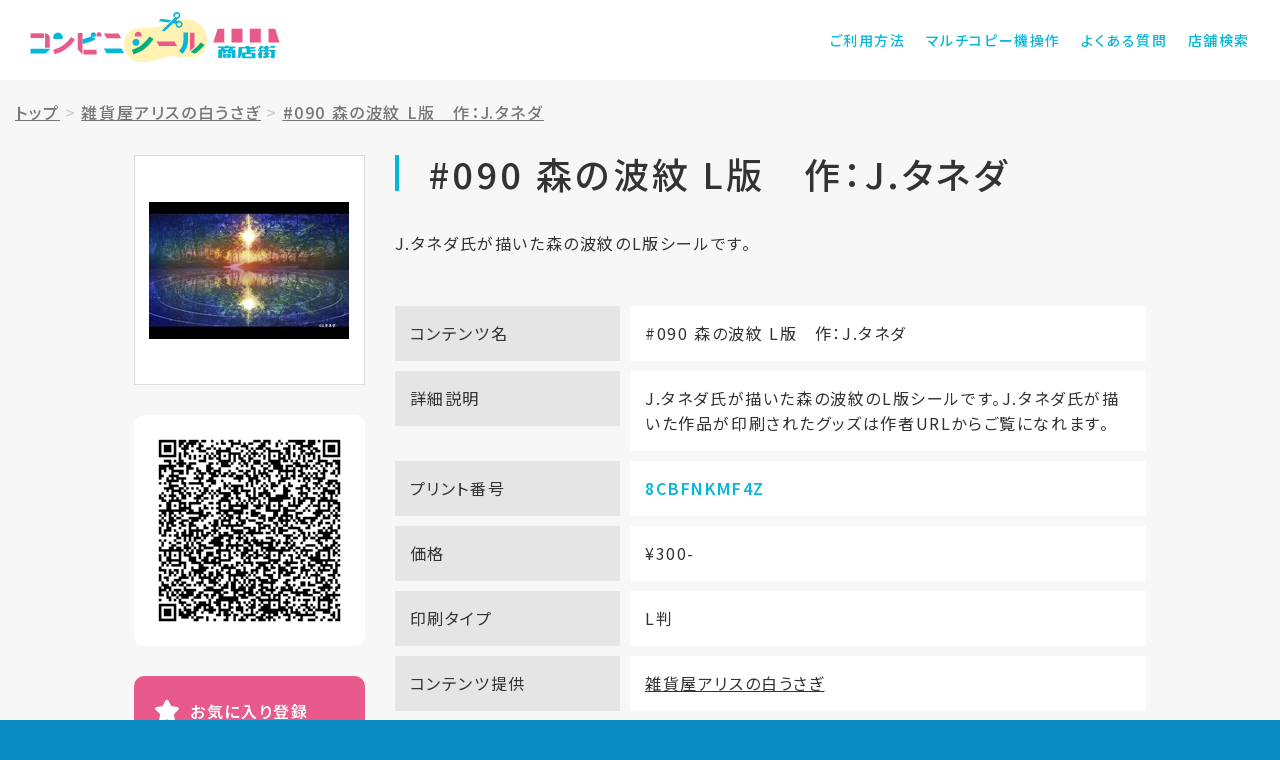

--- FILE ---
content_type: text/html; charset=UTF-8
request_url: https://shop.cvs-seal.net/detail?id=602f66d7e9924523b9074b03
body_size: 4825
content:
<!DOCTYPE html>
<html lang="ja">
<head>
<!-- Global site tag (gtag.js) - Google Analytics -->
<script async src="https://www.googletagmanager.com/gtag/js?id=UA-172952045-2"></script>
<script>
window.dataLayer = window.dataLayer || [];
function gtag(){dataLayer.push(arguments);}
gtag('js', new Date());
gtag('config', 'UA-172952045-2');
</script>
<meta charset="utf-8">

<meta http-equiv="X-UA-Compatible" content="IE=edge">
<!-- <meta name="viewport" content="width=device-width, initial-scale=1"> -->
<meta name="viewport" content="width=device-width,initial-scale=1.0,minimum-scale=1.0">
<!-- <meta name="viewport" content="width=device-width,initial-scale=1.0,minimum-scale=1.0,maximum-scale=1.0,user-scalable=no"> -->
<meta name="description" content="コンビニシール商店街">
<meta name="keywords" content="コンビニ,シール"/>
<meta name="author" content="Busica Ltd.">
<meta name="format-detection" content="telephone=no">
<title>コンビニシール商店街</title>
<!-- Bootstrap core CSS -->
<link href="/static/biziseal/shotengai_site/assets/css/bootstrap.min.css" rel="stylesheet">
<!-- IE10 viewport hack for Surface/desktop Windows 8 bug -->
<link href="/static/biziseal/shotengai_site/assets/css/ie10-viewport-bug-workaround.css" rel="stylesheet">
<!-- block-grid -->
<link href="/static/biziseal/shotengai_site/assets/css/block-grid.css" rel="stylesheet" type="text/css">
<!-- Custom styles -->
<link href="/static/biziseal/shotengai_site/assets/css/style.css?id=202012211504" rel="stylesheet">
<!-- IE10 viewport hack for Surface/desktop Windows 8 bug -->
<script src="/static/biziseal/shotengai_site/assets/js/ie10-viewport-bug-workaround.js"></script>
<!-- HTML5 shim and Respond.js for IE8 support of HTML5 elements and media queries -->
<!--[if lt IE 9]>
<script src="/static/biziseal/shotengai_site/assets/js/html5shiv.min.js"></script>
<script src="/static/biziseal/shotengai_site/assets/js/respond.min.js"></script>
<![endif]-->
<!-- Favicons -->
<link rel="apple-touch-icon" sizes="180x180" href="/static/biziseal/shotengai_site/assets/img/favicon/apple-touch-icon.png">
<link rel="icon" type="image/png" sizes="32x32" href="/static/biziseal/shotengai_site/assets/img/favicon/favicon-32x32.png">
<link rel="icon" type="image/png" sizes="16x16" href="/static/biziseal/shotengai_site/assets/img/favicon/favicon-16x16.png">
<link rel="manifest" href="/static/biziseal/shotengai_site/assets/img/favicon/site.webmanifest">
<link rel="mask-icon" href="/static/biziseal/shotengai_site/assets/img/favicon/safari-pinned-tab.svg" color="#e85a8b">
<meta name="msapplication-TileColor" content="#da532c">
<meta name="theme-color" content="#ffffff">
<!-- Loader -->
<script src="/static/biziseal/shotengai_site/assets/js/pace.min.js"></script>
</head>
<body>
<!-- Header -->
<header>
<div class="hdCmn">
<div class="container">
<div class="hdCmn_inner">
<h1><a href="/">コンビニシール商店街</a></h1>
<div class="hdBtn" id="hdBtn"><div class="hum"><span></span><span></span><span></span></div></div>
<div class="hdMenu" id="hdMenu">
<nav>
<ul>
<li class="use"><a href="/content/howto_use.html">ご利用方法</a></li>
<li class="mfp"><a href="/content/mfp.html">マルチコピー機操作</a></li>
<li class="faq"><a href="/content/q_and_a.html">よくある質問</a></li>
<li class="shop"><a href="https://networkprint.ne.jp/search_store/map.html" target="_blank">店舗検索</a></li>
</ul>
</nav>
</div>
</div>
</div>
</div>
</header>
<!-- Main -->
<main>
<!-- Article -->
<article>
<div class="sticker_detail" style="padding-top: 0px;">

<div class="container">
<!--パンくず - ここから-->
<style>
.breadcrumb > li + li:before {content: ">";}
.breadcrumb {padding:20px 15px;background-color:transparent;line-height: normal;}
</style>
<div class="row" style="width:100%;">
<ol class="breadcrumb">
<li><a href="/"> <u>トップ</u></a></li>

<li><a href="/shop?id=60093a36e9924581bd92d5e8"><u>雑貨屋アリスの白うさぎ</u></a></li>

<li><a href="#"><u>#090 森の波紋 L版　作：J.タネダ</u></a></li>
</ol>
</div>
<!--パンくず - ここまで-->
<div class="row">
<div class="col-lg-10 col-lg-offset-1 col-md-12 col-md-offset-0">
<div class="row">
<div class="col-md-9 col-md-push-3 col-sm-8 col-sm-push-4 col-xs-12">
<div class="sticker_detail_title">
<h1 id="seal_content_name">#090 森の波紋 L版　作：J.タネダ</h1>
<p id="seal_content_description">J.タネダ氏が描いた森の波紋のL版シールです。</p>
</div>
<div class="sticker_detail_img forSP" onclick="showModal()">
<div class="inner">
<img class="imgGuard" src="/static/user_data/60093a36e9924581bd92d5e6/thumbnail/thumbs_602f66d7e9924523b9074b03.jpg?app_token=x8Hneh-x918thnel*e9ig" ;/>
</div>
</div>
<div class="sticker_detail_info">
<dl>
<dt>コンテンツ名</dt>
<dd id="seal_content_name2">#090 森の波紋 L版　作：J.タネダ</dd>
</dl>

<dl id="show_shopstreet_content_detail_text">
<dt>詳細説明</dt>
<dd id="shopstreet_content_detail_text">J.タネダ氏が描いた森の波紋のL版シールです。J.タネダ氏が描いた作品が印刷されたグッズは作者URLからご覧になれます。</dd>
</dl>

<dl>
<dt>プリント番号</dt>
<dd><span id="print_unique_id">8CBFNKMF4Z</span></dd>
</dl>
<dl>
<dt>価格</dt>
<dd id="price">¥300-</dd>
</dl>
<dl>
<dt>印刷タイプ</dt>
<dd id="paper_size">L判</dd>
</dl>
<dl>
<dt>コンテンツ提供</dt>
<dd id="company_name"><a href="/shop?id=60093a36e9924581bd92d5e8">雑貨屋アリスの白うさぎ</a></dd>
</dl>

<dl id="authors">
<dt>作者名</dt>
<dd>J.タネダ</dd>
</dl>


<dl id="show_shopstreet_content_detail_url">
<dt>作者URL</dt>
<dd id="shopstreet_content_detail_url"><a href="https://youroriginal.thebase.in/categories/1688182">情報を見る</a></dd>
</dl>

</div>
</div>
<div class="col-md-3 col-md-pull-9 col-sm-4 col-sm-pull-8 col-xs-12">
<div class="sticker_detail_img forPC" onclick="showModal()">
<div class="inner">
<img src="/static/user_data/60093a36e9924581bd92d5e6/thumbnail/thumbs_602f66d7e9924523b9074b03.jpg?app_token=x8Hneh-x918thnel*e9ig"/>
</div>
</div>
<div class="sticker_detail_fav">
<div class="fav_left">
<div class="qrcode">
<img src="/biziseal/api/gen_print_qr?pid=8CBFNKMF4Z" />
</div>
</div>
<div class="fav_right">
<p class="btn_fav">
<a id="" onclick="addMyFavorite('8CBFNKMF4Z');">お気に入り登録</a>
</p>
<!--
<div class="btn_sns">
<div class="sns_twitter">
<a href="https://twitter.com/share?ref_src=twsrc%5Etfw" class="twitter-share-button" data-size="large" data-text="【コンビニシール商店街】#090 森の波紋 L版　作：J.タネダ（プリント番号: 8CBFNKMF4Z）- 雑貨屋アリスの白うさぎ" data-lang="ja" data-show-count="false">Tweet</a>
<script async src="https://platform.twitter.com/widgets.js" charset="utf-8"></script>
</div>
<div class="sns_line">
<div class="line-it-button" data-lang="ja" data-type="share-a" data-ver="3" data-url="https://shop.cvs-seal.net/detail?id=602f66d7e9924523b9074b03" data-color="default" data-size="small" data-count="false" style="display: none;"></div>
<script src="https://d.line-scdn.net/r/web/social-plugin/js/thirdparty/loader.min.js" async="async" defer="defer"></script>
</div>
</div>
-->
<ul class="btn_sns">
<li>
<a href="https://twitter.com/share?url=https://shop.cvs-seal.net/detail?id=602f66d7e9924523b9074b03&text=雑貨屋アリスの白うさぎ-（プリント番号: 8CBFNKMF4Z）" rel="nofollow" target="_blank"><img src="/static/biziseal/shotengai_site/assets/img/btn_share_twitter.svg" alt="ツイート"></a>
</li>
<li>
<a class="btn-line" href="http://line.me/R/msg/text/?雑貨屋アリスの白うさぎ-（プリント番号: 8CBFNKMF4Z） https://shop.cvs-seal.net/detail?id=602f66d7e9924523b9074b03" target="_blank" rel="nofollow"><img src="/static/biziseal/shotengai_site/assets/img/btn_share_line.svg" alt="LINEで送る￥"></a>
</li>
</ul>
</div>
</div>
</div>
</div>
<nav class="sticker_detail_nav">
<div class="row">
<div class="col-sm-6">
<p><a href="/content/mfp.html">プリントアウト方法を知りたい</a></p>
</div>
<div class="col-sm-6">
<p><a href="https://networkprint.ne.jp/search_store/map.html" target="_blank">サービス提供店舗を知りたい</a></p>
</div>
</div>
</nav>
</div>
</div>
</div>

</div>
<section class="fav_sticker">
<div class="container">
<h1>お気に入りリスト</h1>
<div class="fav_sticker_list">

<h3 style="line-height: 2.0rem;font-size: 1.5rem;">お気に入りの登録はありません</h3>

</div>
</div>
</section>
</article>
</main>
<!-- Footer -->
<footer>
<div class="ftCmn">
<section class="ftCmn_shop">
<div class="container">
<h1>サービス提供店舗</h1>
<div class="row">
<div class="col-lg-8 col-lg-offset-2 col-md-10 col-md-offset-1">
<ul class="block-grid-md-1 block-grid-sm-1 block-grid-xs-1" onclick="location.href='https://networkprint.ne.jp/search_store/map.html';">
<li class="block-grid-item"><img src="/static/biziseal/shotengai_site/assets/img/logo_convini_lawson.svg" alt="ローソン"></li>
<li class="block-grid-item" style="margin-top: 45px;"><img src="/static/biziseal/shotengai_site/assets/img/logo_convini_familymart.svg" alt="ファミリーマート"></li>
</ul>
</div>
</div>
<p>※コンテンツプリントサービス対応マルチコピー機設置店でのみご利用可能です。<br/>※一部店舗では本サービスの利用ができません。</p>
</div>
</section>
<div class="ftCmn_menu">
<div class="container">
<nav>
<div class="ftCmn_menu_grv">
<ul>
<li><a href="">マルチコピー機操作</a></li>
<li><a href="https://networkprint.ne.jp/search_store/map.html" target="_blank">店舗検索</a></li>
<li><a href="/content/terms.html">ご利用規約</a></li>
<li><a href="/content/privacy.html">プライバシーポリシー</a></li>
<li><a href="https://www.busica.co.jp/" target="_blank">運営会社</a></li>
</ul>
</div>
<div class="ftCmn_menu_sns">
<ul>
<li><a href="https://www.facebook.com/bizicard/" target="_blank"><img src="/static/biziseal/shotengai_site/assets/img/icon_sns_fb.svg" alt="facebook"></a></li>
<li><a href="https://twitter.com/BiziCard" target="_blank"><img src="/static/biziseal/shotengai_site/assets/img/icon_sns_tw.svg" alt="twitter"></a></li>
<li><a href="https://www.instagram.com/bizicard/" target="_blank"><img src="/static/biziseal/shotengai_site/assets/img/icon_sns_insta.svg" alt="Instagram"></a></li>
</ul>
</div>
</nav>
</div>
</div>
<p class="copy">&copy;&ensp;2020 Busica Ltd. All Rights Reserved.</p>
</div>
</footer>
<!-- モーダル・ダイアログ -->
<div class="modal fade" id="contentmodal" tabindex="-1">
<div class="modal-dialog">
<div class="modal-content">
<div class="modal-header">
<button type="button" class="close" data-dismiss="modal"><span>×</span></button>
<h4 class="modal-title">#090 森の波紋 L版　作：J.タネダ</h4>
</div>
<div class="modal-body">
<img class="imgGuard" src="https://www.bizicard.net/biziseal/api/sp/image?id=602f66d7e9924523b9074b03&amp;stype=seal&amp;type=SHEET___&amp;at=x8Hneh-x918thnel*e9ig&amp;masked=1">
</div>
<div class="modal-footer">
<button type="button" class="btn btn-default" data-dismiss="modal">閉じる</button>
</div>
</div>
</div>
</div>
<!-- jquery -->
<script src="/static/biziseal/shotengai_site/assets/js/jquery-3.3.1.min.js"></script>
<script src="/static/biziseal/shotengai_site/assets/js/bootstrap.min.js"></script>
<!-- LazyLoad -->
<script src="/static/biziseal/shotengai_site/assets/js/jquery.lazyload.min.js"></script>
<script src="/static/biziseal/shotengai_site/assets/js/swiper.min.js"></script>
<!-- Settings -->
<script src="/static/biziseal/shotengai_site/assets/js/settings.js"></script>
</body>
<script type="text/javascript">
/*
* 画像保存禁止
* @return none
*/
function imgGuard(name){
//PCの右クリックによる画像保存禁止処理
$(name).on('contextmenu',function(e){
return false;
});
$(name).on('mousedown mouseup',function(e){
return false;
});
//スマホ長押しによる画像保存禁止処理
$(name).css({
'pointer-events':'none',//iphone対応するための記述
'-webkit-touch-callout':'none',
'-webkit-user-select':'none',
'-moz-touch-callout':'none',
'-moz-user-select':'none',
'touch-callout':'none',
'user-select':'none'
});
}
//DOMがよみこまれた段階で実装
$(function(){
imgGuard('.imgGuard');
});
function addMyFavorite(print_unique_id){
var json = '{"print_unique_id":"'+print_unique_id+'"}';
$.ajax({
type:"POST",
dataType:"JSON",
data:json,
url:"/biziseal/api/shotengai/add_my_favorite"
}).done(function(response){
if(response.status=='ok'){
alert('お気に入りリストに追加しました。');
location.reload();
}else if(response.status=='already_exist'){
alert('すでにお気に入りに登録されています。');
return false;
}else if(response.status=='over_limit'){
alert('お気に入りには100件まで登録可能です。');
return false;
}
}).fail(function(response){
});
}
function deleteFav(print_unique_id){
var json = '{"print_unique_id":"'+print_unique_id+'"}';
$.ajax({
type:"POST",
dataType:"JSON",
data:json,
url:"/biziseal/api/shotengai/delete_my_favorite"
}).done(function(response){
if(response.status=='ok'){
alert('お気に入りリストから削除しました。');
location.reload();
}
}).fail(function(response){
});
}
function showModal(){
console.log('showModal');
$('#contentmodal').modal('show');
}
</script>
</html>


--- FILE ---
content_type: image/svg+xml
request_url: https://shop.cvs-seal.net/static/biziseal/shotengai_site/assets/img/icon_star_white.svg
body_size: 819
content:
<?xml version="1.0" encoding="utf-8"?>
<!-- Generator: Adobe Illustrator 24.0.3, SVG Export Plug-In . SVG Version: 6.00 Build 0)  -->
<svg version="1.1" id="レイヤー_1" xmlns="http://www.w3.org/2000/svg" xmlns:xlink="http://www.w3.org/1999/xlink" x="0px"
	 y="0px" viewBox="0 0 100 100" width="100" height="100" style="enable-background:new 0 0 100 100;" xml:space="preserve">
<style type="text/css">
	.st0{fill:#FFFFFF;}
</style>
<path class="st0" d="M71.5,30.3l21.1,3c6,0.9,8.4,8.2,4.1,12.5L81.4,60.7c-1.7,1.7-2.5,4.1-2.1,6.5l3.6,21c1,6-5.2,10.5-10.6,7.7
	L53.4,86c-2.1-1.1-4.7-1.1-6.8,0L27.8,96c-5.4,2.8-11.6-1.7-10.6-7.7l3.6-21.1c0.4-2.4-0.4-4.8-2.1-6.5L3.3,45.9
	c-4.3-4.2-2-11.6,4-12.5l21.1-3.1c2.4-0.3,4.4-1.8,5.5-4l9.4-19.2c2.7-5.4,10.4-5.4,13.1,0L66,26.3C67.1,28.5,69.1,30,71.5,30.3
	L71.5,30.3z"/>
</svg>
